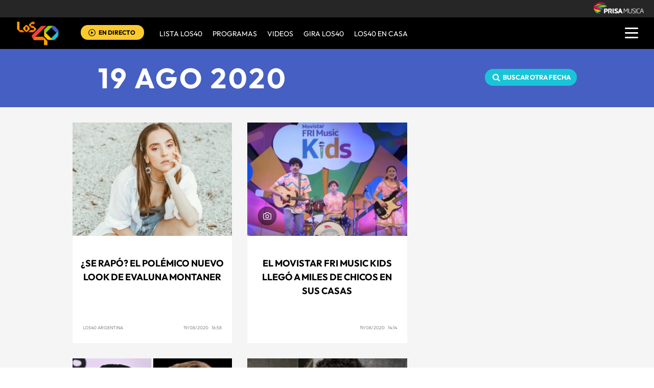

--- FILE ---
content_type: text/html; charset=UTF-8
request_url: https://los40.com.ar/tag/fecha/20200819/
body_size: 8115
content:
<!DOCTYPE html>
<html xmlns="https://www.w3.org/1999/xhtml">
<head>
<meta http-equiv="Content-Type" content="text/html; charset=utf-8" />
<meta name="viewport" content="width=device-width, initial-scale=1.0, maximum-scale=1.0" />
<title>Noticias del día 19 de agosto de 2020 | LOS40 AR</title>
<meta name="DC.title" lang="es" content="Noticias del día 19 de agosto de 2020" />
<meta name="DC.description" lang="es" content="Noticias del día 19 de agosto de 2020. Los 40 AR, Somos la cadena de Radio Juvenil más grande del Mundo y contamos con los mejores programas de entretenimiento,  ¡Ya Párate!,  La Corneta, El Tlacuache, De Película, Game 40 y Backstage40. Además de las fotogalerías, blogs, el conteo más importante de la radio: Del 40 al 1, y señal de audio en vivo" />
<meta name="description" content="Noticias del día 19 de agosto de 2020. Los 40 AR, Somos la cadena de Radio Juvenil más grande del Mundo y contamos con los mejores programas de entretenimiento,  ¡Ya Párate!,  La Corneta, El Tlacuache, De Película, Game 40 y Backstage40. Además de las fotogalerías, blogs, el conteo más importante de la radio: Del 40 al 1, y señal de audio en vivo" />
<meta property="og:title" content="Noticias del día 19 de agosto de 2020"/>
<meta property="og:description" content="Noticias del día 19 de agosto de 2020. Los 40 AR, Somos la cadena de Radio Juvenil más grande del Mundo y contamos con los mejores programas de entretenimiento,  ¡Ya Párate!,  La Corneta, El Tlacuache, De Película, Game 40 y Backstage40. Además de las fotogalerías, blogs, el conteo más importante de la radio: Del 40 al 1, y señal de audio en vivo"/>
<meta property="og:image" content="https://los40ar00.epimg.net/iconos/v1.x/v1.0/promos/promo_og_los40.png"/>
<meta name="twitter:card" content="summary">
<meta name="robots" content="noindex, follow" /><meta name="lang" content="es" />
<meta name="author" content="LOS40 Argentina" />
<meta name="publisher" content="LOS40 Argentina" />
<meta name="DC.creator" content="LOS40 Argentina" />
<meta name="DC.publisher" content="LOS40 Argentina" />
<meta name="DC.language" scheme="RFC1766" content="es" />
<meta property="og:type" content="article" />
<meta property="og:site_name" content="LOS40 Argentina" />
<meta property="fb:admins" content="568592239,752075444,682624286,100005751333003" />
<meta property="fb:app_id" content="627014467375669" />
<meta property="twitter:site" content="@Los40ar" />
<link rel="stylesheet" type="text/css" href="https://los40ar00.epimg.net/estilos/v3.x/v1.0/comunes_v3.css?id=20230223">
<link rel="stylesheet" type="text/css" href="https://los40ar00.epimg.net/estilos/v3.x/v1.0/cabecera_pie_v3.css?id=20230223">
<link rel="stylesheet" href="https://los40ar00.epimg.net/estilos/v3.x/v1.0/portadilla.css?id=20230223">
<link rel="stylesheet" type="text/css" href="https://los40ar00.epimg.net/estilos/v3.x/v1.0/estilos_explorer.css">
<link rel="canonical" href="https://los40.com.ar/tag/fecha/20200819/">
<link rel="alternate" href="https://los40.com.ar/m/tag/fecha/20200819/">
<link rel="canonical" href="https://los40.com.ar/tag/fecha/20200819/">
<link rel="icon" href="https://los40ar00.epimg.net/favicon.png" type="image/png" />
<script src="https://los40ar00.epimg.net/los40/js/comun/calendario_tags.js"></script>
</head>
<body><script type="text/javascript">PEPuidEnv='CgEFCGlw1g6r/gAMB1AjAg==';</script><div id="pxlhddncntrl" style="display:none"><script type="text/javascript" src="//ep00.epimg.net/js/prisa/user.js?i=8"></script><script type="text/javascript" src="//los40ar00.epimg.net/js/v2.x/v1.0/funciones_user.js"></script><script language="JavaScript" src="//los40ar00.epimg.net/js/comun/ot/s_code.js"></script><script language="Javascript" type="text/javascript" src="//los40ar00.epimg.net/js/comun/comun.js"></script><script src="https://ep00.epimg.net/js/comun/avisopcdidomi2.js"></script></div><script language="javaScript" type="text/javascript" src="//los40ar00.epimg.net/js/comun/ll/lazyload.min.js"></script>
<header id="cabecera_40_principales">
<script src="https://ak-ads-ns.prisasd.com/slot/cdial/slot.js"></script>
<div id="AdsCode" style="display:none">
<script type="text/javascript">


			var address = document.location.href;
			var tag = "noencontrado";

			var seccion = "tag";

			var regExpTagCombinado = /http.?:\/\/([^\/]*)\/[^\/]*\/c\/(\w+)/i;

			var regExpTag = /http.?:\/\/([^\/]*)\/[^\/]*\/([^\/]*)\/?([a-z]?)\/?/i;

			var result_re = regExpTagCombinado.exec(address);
			var result_re2;

			if (result_re)
			{
				tag = "c_" + result_re[2];
				if (result_re[2] == "0ef87f13db47a218cb898be3a18b1ea2")
					seccion = "videos";
			}
			else
			{
				result_re = regExpTag.exec(address);

				if (result_re )
				{
					if (result_re[3] != "")
						tag = result_re[2] + "_" + result_re[3]; //3 es un sufijo para diferenciar tags de igual nombre normalizado
					else
						tag = result_re[2] + "_a";
				}
				else
				{
					tag = "no_definido";
				}
			}

		var regNoPortadilla = /\/\d+\/?$/;
		var gtpadunit= 'tag';
		var gtpdivid= 'los40_gpt';
		var listadoKW = [];
		if (typeof(DFP_tags) != "undefined")
			listadoKW = DFP_tags;
		if (!regNoPortadilla.exec(address))
				listadoKW.push("portadillatema");


		listadoKW.push('');
	  listadoKW.push(tag);
		var biT	 = '';
		var pbs_dimensiones = EPETBrowserDims();
		var ls_publi_tipo_acceso =  (dispositivoMovil) ? 'mob' : 'web';
		gtpadunit = 'los40_' + ls_publi_tipo_acceso + '_ar'+'/tag';

		if (typeof(PBS) != "undefined")
		{
			if (pbs_dimensiones.ancho >= 980){
					var huecosPBS = {
								"skin":true,
						"ldb1":[[728, 90],[980, 90],[980,180],[980,220],[980,250],[970,250]],
						"ldb2":[[728, 90],[980, 90]],
						"mpu1":[[300, 250],[300, 600]],
						"mpu2":[[300, 250],[300, 600]],
						"mpu3":[[300, 250],[300, 600]],
						"natAd1":["fluid",[300,250]], "natAd2":["fluid",[300,250]], "natAd3":["fluid",[300,250]],
						"nstdX":[1,2,3,4,5,6],


					};
					biT = '';
	    }else{
					var huecosPBS = {
							"minter":[320,480],
							"mldb1":[[320,50],[320,100]],
							"mldb2":[[320,50],[320,100]],
							"btn1": [300, 180],
							"natAd1":["fluid",[300,250]], "natAd2":["fluid",[300,250]], "natAd3":["fluid",[300,250]],
							"nstdX":[1,2,3,4,5,6],
							"mpu1":[[300, 250],[300, 600]],
							"mpu2":[[300, 250],[300, 600]],
							"mpu3":[[300, 250],[300, 600]],
					};
					biT= [{
							sel: ".article",
							min: 2,
							cls: 'advertising-aside publi_luto_horizontal',
							pos: {
									mpu1: [1, [[300, 600],[300, 250]]]
									}
							}];
			}
				var opciones_publicidad = {
				asy:false,
				adunit:gtpadunit,
				divid:gtpdivid,
				key:{l40key:listadoKW},
				ads:huecosPBS,
        'viT':{
					"sel":"#secondary",
					"c":{
						"ch":300,
						"el":3,
						"mb":"25px",
						"f": "1D",
						"fc":"fr_pbs_VAST"
						}
				}
			};
			if (biT != '') {
				opciones_publicidad.biT = biT;
			}

			PBS.setAds(opciones_publicidad);
		}
		else
			var PBS = {display:function(){}};
	</script>
</div>
<div class="envoltorio_publiestirar">
<div id='los40_gpt-SKIN'>
<script type='text/javascript'>
			PBS.display('SKIN');
		</script>
</div>
</div>
<script type="text/javascript">
	function marcadoEnlacesContenedorNav(nodo)
	{
		// En DESARROLLO no se hace nada
		//launchAjaxOMN("29", nodo.innerHTML , "event33");
	}
	</script>
<script type="text/javascript" src="https://los40ar00.epimg.net/los40/js/jquery/3.1.1/jquery.min.js"></script>
<script type="text/javascript" src="https://los40ar00.epimg.net/js/v2.x/v1.0/funcion_menu.js?id=2"></script>
<div class ="los40-logo-section-prisa" >
<img onload="lzld(this)" src="//los40ar00.epimg.net/t.gif" data-src="https://los40ar00.epimg.net/los40/iconos/v3.x/v1.0/logos/logo_cabecera_grupo_prisa.png" class="los40-logo-prisa-web">
</div>
<div class="los40-background-menu"></div>
<div class="los40-content-menu">
<a href="/" title="los40ar - Todos Los Éxitos" class="los40-logo"><img alt="LOS40 - Music Inspires Life" onload="lzld(this)" src="//los40ar00.epimg.net/t.gif" data-src="https://los40ar00.epimg.net/los40/iconos/v2.x/v1.0/logos/logo_40_principales_menu.png" class="los40-logo-menu"></a>
<div class="los40-live" id='escucharahoraon'>
<a onClick='iradirecto();' target='_blank' title="Escuchar radio en directo" href="https://player.los40.com.ar/" class="los40-icon-live"><img alt="Escuchar radio en directo" 
		src="https://los40ar00.epimg.net/los40/iconos/v3.x/v1.0/iconos/icono_play.svg" class="los40-live-button"></a>
<a onClick='iradirecto();' target='_blank' title="Escuchar radio en directo" href="https://player.los40.com.ar/" class="los40-listen-live">EN DIRECTO</a>
</div>
<nav class="los40-main-menu">
<div class="los40-content-main-menu" id="los40-radios-online">
<ul>
<li><a title="Ir a Lista Los40" href="/lista40/?o=VL40">Lista LOS40 </a></li>
<li class="los40-list-programs" id="los40-menu-program" data-status="hide"><a title="Ver Programas" id="los40-program-open" href="#">Programas</a></li>
<li><a title="Ir a Videos" href="/tag/c/0ef87f13db47a218cb898be3a18b1ea2">VIDEOS</a></li>
<li><a title="Ir a Giro LOS40" href="/tag/gira_40_principales/a/">GIRA LOS40</a></li>
<li><a title="Ir a los40 en casa" href="/agr/los40_en_casa/a/">LOS40 EN CASA</a></li>
</ul>
</div>
</nav>
<div class="los40-dropdown-menu">
<img alt="los40 AR menu" onload="lzld(this)" src="//los40ar00.epimg.net/t.gif" data-src="https://los40ar00.epimg.net//los40/iconos/v3.x/v1.0/iconos/icono_menu.png" class="los40-menu-burger">
<img alt="los40 AR menu" onload="lzld(this)" src="//los40ar00.epimg.net/t.gif" data-src="https://los40ar00.epimg.net//los40/iconos/v2.x/v1.0/iconos/Icono_Alertas.gif" class="los40-icon-alert" style="display:none;">
</div>
</div>
<div class="los40-content-program" style="display:none;">
<div class="los40-program-online" id="los40-program-online">
<ul id="los40-content-program">
<li>
<a href="/programa/lamanianadelos40/" title="La mañana de los40">
<img alt="La mañana de los40" onload="lzld(this)" src="//los40ar00.epimg.net/t.gif" data-src="https://los40ar00.epimg.net/iconos/v3.x/v1.0/podcast/promo/lamanana.png" class="los40-radio-logo"/>
<span class="los40-radio-name">La Mañana de LOS40</span>
</a>
</li>
<li>
<a href="/programa/arribalos40/" title="Arriba LOS40">
<img alt="Arriba LOS40" onload="lzld(this)" src="//los40ar00.epimg.net/t.gif" data-src="https://los40ar00.epimg.net/iconos/v3.x/v1.0/podcast/promo/arriba.png" class="los40-radio-logo"/>
<span class="los40-radio-name">Arriba LOS40</span>
</a>
</li>
<li>
<a href="/programa/latarde40/" title="latarde40">
<img alt="latarde40" onload="lzld(this)" src="//los40ar00.epimg.net/t.gif" data-src="https://los40ar00.epimg.net/iconos/v3.x/v1.0/podcast/promo/latarde40.png" class="los40-radio-logo"/>
<span class="los40-radio-name">La Tarde de LOS40</span>
</a>
</li>      
<li>
<a href="/programa/regresoprincipal/" title="regreso40">
<img alt="regreso40" onload="lzld(this)" src="//los40ar00.epimg.net/t.gif" data-src="https://los40ar00.epimg.net/iconos/v3.x/v1.0/podcast/promo/regreso40.png" class="los40-radio-logo"/>
<span class="los40-radio-name">Regreso LOS40</span>
</a>
</li>
<li>
<a href="/programa/nadaqueperder/" title="nadaqueperder">
<img alt="nadaqueperder" onload="lzld(this)" src="//los40ar00.epimg.net/t.gif" data-src="https://los40ar00.epimg.net/iconos/v3.x/v1.0/podcast/promo/nadaqueperder.png" class="los40-radio-logo"/>
<span class="los40-radio-name">Nada que perder</span>
</a>
</li>
<li>
<a href="/programa/40globalshow/" title="40globalshow">
<img alt="40globalshow" onload="lzld(this)" src="//los40ar00.epimg.net/t.gif" data-src="https://los40ar00.epimg.net/iconos/v3.x/v1.0/podcast/promo/40globalshow.png" class="los40-radio-logo"/>
<span class="los40-radio-name">LOS40 Global Show</span>
</a>
</li>
</ul>
<img alt="Radios Online" onload="lzld(this)" src="//los40ar00.epimg.net/t.gif" data-src="https://los40ar00.epimg.net/iconos/v3.x/v1.0/radios-online/promo/radio-close.png" class="los40-radio-close" id="los40-program-close"/>
</div>
</div>
<div class="los40-dropdown-menu-open">
<div class="los40-content-actions">
<img onload="lzld(this)" src="//los40ar00.epimg.net/t.gif" data-src="https://los40ar00.epimg.net//los40/iconos/v2.x/v1.0/iconos/icono_del_menu_cerrar.png" class="los40-menu-burger-close" style="display: none;">
<div class="contenido_botones_resgitro_ingreso" style="display: none;">
</div>
</div>
<div class="los40-content-alerts">
﻿
</div>
<div class="los40-search-menu">
<form name="formulario_busquedas" action="/buscador/" method="POST">
<input type="search" name="qt" value="Buscar" class="los40-search" autocomplete="off" onclick="javascript:this.value='';">
<span class="los40-content-lupa"><img onload="lzld(this)" src="//los40ar00.epimg.net/t.gif" data-src="https://los40ar00.epimg.net/los40/iconos/v2.x/v1.0/ico-lupa.png" class="los40-icon-lupa"></span>
<a href="javascript:void(0);" onclick="javascript:this.onclick=null; document.forms['formulario_busquedas'].submit();" class="buscar" title="Buscar"></a>
</form>
</div>
<li><a href="/lista40/?o=VL40">LISTA DE LOS40</a></li>
<li><a class="los40-program-button">PROGRAMAS <span class="los40-more">+</span> <span class="los40-less">-</span></a>
<ul class="los40-submenu-programs">
<li><a href="/programa/lamanianadelos40/">La mañana de los40</a></li>
<li><a href="/programa/arribalos40/">Arriba los40</a></li>
<li><a href="/programa/latarde40/">La tarde de LOS40</a></li>
<li><a href="/programa/regresoprincipal/">Regreso LOS40</a></li>
<li><a href="/programa/nadaqueperder/">Nada que perder</a></li>
<li><a href="/programa/wdmc/">World Dance Music</a></li>
<li><a href="/programa/40globalshow/">LOS40 Global Show</a></li>
</ul>
</li>
<li><a href="/tag/c/0ef87f13db47a218cb898be3a18b1ea2">VIDEOS</a></li>
<li><a href="/seccion/actualidad/">ACTUALIDAD</a></li>
<li><a href="/buscador/artistas">ARTISTAS</a></li>	
<li><a href="/seccion/musica/">MUSICA</a></li>
<li><a href="/seccion/tecnologia/">TECNOLOGÍA</a></li>
<li><a href="/seccion/cine/">CINE</a></li>
<li class="menu-follow"><a class="los40-siguenos">SÍGUENOS:</a></li>
<div class="los40-siguenos-redes">
<a href="https://www.facebook.com/los40argentina" rel="nofollow" target="_blank"><img onload="lzld(this)" src="//los40ar00.epimg.net/t.gif" data-src="https://los40ar00.epimg.net/los40/iconos/v2.x/v1.0/iconos/icono_face-01.svg" class="los40-siguenos-icon-redes"></a>
<a href="https://www.twitter.com/los40ar" rel="nofollow" target="_blank"><img onload="lzld(this)" src="//los40ar00.epimg.net/t.gif" data-src="https://los40ar00.epimg.net/los40/iconos/v2.x/v1.0/iconos/icono_twiitter-01-01.svg" class="los40-siguenos-icon-redes"></a>
<a href="https://www.youtube.com/user/los40arg" rel="nofollow" target="_blank"><img onload="lzld(this)" src="//los40ar00.epimg.net/t.gif" data-src="https://los40ar00.epimg.net/los40/iconos/v2.x/v1.0/iconos/icono_youtube-01-01.svg" class="los40-siguenos-icon-redes"></a>
<a href="https://www.instagram.com/los40ar/" rel="nofollow" target="_blank"><img onload="lzld(this)" src="//los40ar00.epimg.net/t.gif" data-src="https://los40ar00.epimg.net/los40/iconos/v2.x/v1.0/iconos/icono_instagram-01.svg" class="los40-siguenos-icon-redes"></a>
</div>
<div class="los40-today">
<li><a class="los40-today-button">HOY EN LOS 40<span class="los40-more">+</span> <span class="los40-less">-</span></a>
<ul class="los40-today-menu">
<ul class="nav">
<li><a href="/tag/juan_luis_londono/a/" title="Maluma">Maluma </a></li>
<li><a href="/tag/harry_edward_styles/a/" title="Harry Styles">Harry Styles </a></li>
<li><a href="/tag/rihanna/a/" title="Rihanna">Rihanna </a></li>
<li><a href="/tag/bangtan_boys/a/" title="BTS">BTS </a></li>
<li><a href="/tag/dua_lipa/a/" title="Dua Lipa">Dua Lipa </a></li>
<li><a href="/tag/louis_william_tomlinson/a/" title="Louis Tomlinson">Louis Tomlinson </a></li>
<li><a href="/tag/carolina_giraldo_navarro/a/" title="Karol G">Karol G </a></li>
<li><a href="/tag/cnco/a/" title="CNCO">CNCO </a></li>
</ul>
</ul>
</li>
</div>
<div class="los40-content-private-policy">
<li class="los40-private-policy-prisa">© PRISA RADIO</li>
<!--<a href="/estaticos/mapa-web/" class="los40-information">MAPA WEB</a>-->
<a href="/estaticos/aviso-legal/" rel="nofollow" class="los40-information">AVISO LEGAL</a>
<a href="https://seguro.los40.com.ar/privacidad.html" rel="nofollow" class="los40-information">POLÍTICA DE PRIVACIDAD</a>
<a href="https://www.prisa.com/es/pagina/politica-de-cookies/" rel="nofollow" class="los40-information">POLÍTICA DE COOKIES</a>
</div>
</div>
<div class="envoltorio_publi estirar">
<div id='los40_gpt-LDB1' class='publi_luto_vertical'>
<script type='text/javascript'>
				PBS.display('LDB1');
			</script>
</div>
</div>
</header>
<main class="estirar">
<section class="cover-title azulon">
<div class="container_portadilla">
<h1 class="title">
<a href="/tag/fecha/20200819/">
19 AGO 2020	</a>
</h1>
<div class="cambiar_fecha">
<span class="fa fa-search"></span>
<a href="javascript:void(0);" id="busc_fecha" class="boton_cambiar_fecha" title="Desplegar">Buscar otra fecha</a>
<div class="capa_hemeroteca" id="capaCalendario" style="display: none"></div> 
<script>new EPETTagCalendar(document.getElementById('busc_fecha'), document.getElementById('capaCalendario'), { 'currentDate' : [ 19, 8, 2020 ]});</script>
</div>
</div>
</section>
<section class="content-cover content-secondary azulon content-portadilla-mobile">
<div class="secondary">
<article class="list">
<div class="article estirar">
<div class="miniatura">
<a href="https://los40.com.ar/los40/2020/08/19/actualidad/1597861711_314865.html"><img alt="¿Se rapó? El polémico nuevo look de Evaluna Montaner" onload="lzld(this)" src="//los40ar00.epimg.net/t.gif" data-src="//los40ar00.epimg.net/los40/imagenes/2020/08/19/actualidad/1597861711_314865_1597862734_miniatura_normal.jpg"></a>
</div> 
<div class="ordenacion">
<h2><a title="Ver noticia" href="https://los40.com.ar/los40/2020/08/19/actualidad/1597861711_314865.html">¿Se rapó? El polémico nuevo look de Evaluna Montaner</a></h2>
<span class="autor"><a title="Ver todas sus noticias" href="/autor/los_40_principales_argentina/a/">LOS40 Argentina</a></span>
<span class="contenido">
<a title="Ver todas las noticias de esta fecha" class="fecha" href="/tag/fecha/20200819/" rel="nofollow" >
19/08/2020 &nbsp;	16:58
</a>
</span>
</div> 
</div> 
<div class="article estirar">
<div class="miniatura">
<a href="https://los40.com.ar/los40/2020/08/19/album/1597856710_111428.html"><img alt="El MOVISTAR FRI MUSIC KIDS LLEGÓ A MILES DE CHICOS EN SUS CASAS" onload="lzld(this)" src="//los40ar00.epimg.net/t.gif" data-src="//los40ar00.epimg.net/los40/imagenes/2020/08/19/album/1597856710_111428_1597856906_miniatura_normal.jpg"></a>
<span class="icon-photo"></span>
</div> 
<div class="ordenacion">
<h2><a title="Ver noticia" href="https://los40.com.ar/los40/2020/08/19/album/1597856710_111428.html">El MOVISTAR FRI MUSIC KIDS LLEGÓ A MILES DE CHICOS EN SUS CASAS</a></h2>
<span class="contenido">
<a title="Ver todas las noticias de esta fecha" class="fecha" href="/tag/fecha/20200819/" rel="nofollow" >
19/08/2020 &nbsp;	14:14
</a>
</span>
</div> 
</div> 
<div class="article estirar">
<div class="miniatura">
<a href="https://los40.com.ar/los40/2020/08/19/musica/1597851882_218977.html"><img alt="Miley Cyrus y Justin Bieber estarían preparando una colaboración" onload="lzld(this)" src="//los40ar00.epimg.net/t.gif" data-src="//los40ar00.epimg.net/los40/imagenes/2020/08/19/musica/1597851882_218977_1597852989_miniatura_normal.jpg"></a>
</div> 
<div class="ordenacion">
<h2><a title="Ver noticia" href="https://los40.com.ar/los40/2020/08/19/musica/1597851882_218977.html">Miley Cyrus y Justin Bieber estarían preparando una colaboración</a></h2>
<span class="autor"><a title="Ver todas sus noticias" href="/autor/los_40_principales_argentina/a/">LOS40 Argentina</a></span>
<span class="contenido">
<a title="Ver todas las noticias de esta fecha" class="fecha" href="/tag/fecha/20200819/" rel="nofollow" >
19/08/2020 &nbsp;	13:07
</a>
</span>
</div> 
</div> 
<div class="article estirar">
<div class="miniatura">
<a href="https://los40.com.ar/los40/2020/08/19/latarde40/1597850302_047073.html"><img alt="Moonkey nos presenta &quot;Rosé&quot;, su nuevo single junto a Aron" onload="lzld(this)" src="//los40ar00.epimg.net/t.gif" data-src="//los40ar00.epimg.net/los40/imagenes/2020/08/19/latarde40/1597850302_047073_1597850413_miniatura_normal.jpg"></a>
<span class="icon-play"></span>
</div> 
<div class="ordenacion">
<h2><a title="Ver noticia" href="https://los40.com.ar/los40/2020/08/19/latarde40/1597850302_047073.html">Moonkey nos presenta "Rosé", su nuevo single junto a Aron</a></h2>
<span class="autor"><a title="Ver todas sus noticias" href="/autor/los_40_principales_argentina/a/">LOS40 Argentina</a></span>
<span class="contenido">
<a title="Ver todas las noticias de esta fecha" class="fecha" href="/tag/fecha/20200819/" rel="nofollow" >
19/08/2020 &nbsp;	12:27
</a>
</span>
</div> 
</div> 
</article>
<aside class="advertising-aside">
<div id='los40_gpt-MPU1' class='publi_luto_horizontal'>
<script type='text/javascript'>
					PBS.display('MPU1');
				</script>
</div>
</aside>
</div>
</section>
<section class="modulo_contacto">
<article class="social-influence">
<span class="resultados">2.261.780</span>
<span class="txt">social influence</span>
</article>
<article class="los40-social-red">
<p class="los40-follow"><span>sigue a los40AR en</span></p>
<ul class="los40-redes">
<li class="info red-list-facebook">
<a class="facebook" href="https://www.facebook.com/los40argentina/" title="Seguir en Facebook" data-ssnn="facebook" target="blank" rel="nofollow noopener noreferrer">
<img alt="redes_sociales" onload="lzld(this)" src="//los40ar00.epimg.net/t.gif" data-src="https://los40mx00.epimg.net/los40/iconos/v2.x/v1.0/iconos/redes_sociales-01.svg" class="redes_sociales_zw1 red_social_facebook" id="superior_fb">
</a>
</li>
<li class="info red-list-twitter" id="superior_twit">
<a class="twitter" href="https://www.twitter.com/los40ar" title="Seguir en Twitter" data-ssnn="twitter" target="blank" rel="nofollow noopener noreferrer">
<img alt="redes_sociales" onload="lzld(this)" src="//los40ar00.epimg.net/t.gif" data-src="https://los40mx00.epimg.net/los40/iconos/v2.x/v1.0/iconos/redes_sociales-02.svg" class="redes_sociales_zw1">
</a>
</li>
<li class="info red-list-instagram">
<a class="instagram" href="https://www.instagram.com/los40ar/" title="Seguir en Instagram" data-ssnn="instagram" target="blank" rel="nofollow noopener noreferrer">
<img alt="redes_sociales" onload="lzld(this)" src="//los40ar00.epimg.net/t.gif" data-src="https://los40ar00.epimg.net/los40/iconos/v3.x/v1.0/iconos/instagram.svg" class="redes_sociales_zw1">
</a>
</li> <li class="info red-list-tiktok">
<a class="tiktok" href="https://tiktok.com/@los40argentina/" title="Seguir en tiktok" data-ssnn="tiktok" target="blank" rel="nofollow 
noopener noreferrer">
<img alt="redes_sociales" onload="lzld(this)" src="//los40ar00.epimg.net/t.gif" data-src="https://los40ar00.epimg.net/los40/iconos/v3.x/v1.0/iconos/tiktok.png" class="redes_sociales_zw1">
</a>
</li>
</ul>
</article> </section>
  
</main>
<aside class="advertising">
<div class="envoltorio_publi estirar">
<div id="los40_gpt-LDB2" class="publi_luto_vertical">
<script type='text/javascript'>
			PBS.display('LDB2');
		</script>
</div>
</div>
</aside>
<footer class="site-footer">
<div class="pie__interior">
<div class="corporativo">
<ul class="corporativo-menu">
<!-- <li itemtype="http://schema.org/CreativeWork" itemscope=""><a href="http://elpais.com/corporativos/" target="_blank" itemprop="url"><span itemprop="copyrightHolder">© </span><strong>PRISA RADIO - GRAN VÍA, 32.28013 MADRID [ESPAÑA]</strong></a></li> -->
<!--<li><a href="/estaticos/mapa-web/" title="MAPA WEB">Mapa WEB</a></li>-->
<li><a rel="nofollow" href="/estaticos/aviso-legal/" title="Aviso legal">Aviso legal</a></li>
<li><a rel="nofollow" href="https://seguro.los40.com.ar/privacidad.html" target="_blank" title="Política de privacidad">Política de privacidad</a></li>
<li><a rel="nofollow" href="/estaticos/politica-cookies/" target="_blank" title="Política cookies">Política cookies</a></li>
<li><a id="cookieShowButton" href="#" onclick="Didomi.preferences.show();return false;">Configuración de Cookies</a></li>
<li><a rel="nofollow" href="/descargables/2018/09/28/8e95369dcf43560f5122c342022cd4f7.pdf" target="_blank" title="Carpeta de acceso público">Carpeta de acceso público</a></li>
</ul>
</div>
<link href="//www.prisacom.com/comunes/piecomun-v9/css/pie-comunes.css" type="text/css" rel="stylesheet">
<div id="pie-comun9">
<div class="inside">
<div class="medios-destacados">
<a id="pc_prisa" href="https://www.prisa.com/es/" target="_blank"  title="Ir a la web del Grupo Prisa">Una empresa de PRISA</a>
<a id="pbt-medios" href="javascript:void(0);" title="medios Grupo Prisa">Medios Grupo Prisa</a>
<ul class="primerafila estirar">
<li><a id="pc_elpais" href="https://elpais.com/america/?nrd=1" target="_blank"  title="EL PA&Iacute;S">El PA&Iacute;S</a></li>
<li><a id="pc_los40" href="http://los40.com.ar/" target="_blank"  title="Ir a la web de Los 40">Los 40 principales</a></li>
<li><a id="pc_santillana" href="http://www.santillana.com.ar/" target="_blank"  title="Ir a la web de Santillana">Santillana</a></li>
<li><a id="pc_compartir" href="https://santillanacompartir.com.ar/" target="_blank"  title="Ir a la web de Santillana Compartir">Santillana Compartir</a></li>
<li><a id="pc_ser" href="https://cadenaser.com" target="_blank"  title="Ir a la web de Cadena SER">Cadena SER</a></li>
<li><a id="pc_as" href="https://argentina.as.com/?nrd=1" target="_blank" title="Ir a la web de AS">AS.com</a></li>
<li><a id="pc_adn" href="https://www.adnradio.cl/" target="_blank"  title="Ir a la web de ADN">adn</a></li>
<li><a id="pc_caracol" href="https://caracol.com.co/" target="_blank"  title="Ir a la web de Caracol">Caracol</a></li>
</ul>
<ul class="estirar">
<li><a id="pc_huffington" href="https://www.huffingtonpost.es/" target="_blank" title="Ir a la web de Huffington Post">Huffington Post</a></li>
<li><a id="pc_uno" href="https://mx.unoi.com/" target="_blank" title="Ir a la web de Sistema UNO">UNO</a></li>
<li><a id="pc_wradio" href="https://wradio.com.mx/" target="_blank"  title="Ir a la web de wradio">wradio</a></li>
<li><a id="pc_cincodias" href="https://cincodias.elpais.com/" target="_blank" title="Ir a la web de Cinco D&iacute;as">Cinco D&iacute;as</a> </li>
<li><a id="pc_dial" href="https://www.cadenadial.com/" target="_blank"  title="Ir a la web de Cadena Dial">Cadena Dial</a></li>
<li><a id="pc_eps" href="https://elpais.com/eps/" target="_blank"  title="Ir a la web de EL PA&Iacute;S Semanal">EL PA&Iacute;S Semanal</a></li>
<li><a id="pc_planeta" href="https://elpais.com/planeta-futuro/" target="_blank"  title="Ir a la web de Planeta futuro">Planeta futuro</a></li>                
<li><a id="pc_kebuena" href="https://www.kebuena.com.mx/" target="_blank"  title="Ir a la web de Kebuena">Kebuena</a></li>               
</ul>
<ul class="estirar">
<li><a id="pc_richmond" href="http://www.richmondelt.com/" target="_blank"  title="Ir a la web de Richmond">Richmond</a></li>
<li><a id="pc_moderna" href="https://www.moderna.com.br/pagina-inicial.htm" target="_blank"  title="Ir a la web de Moderna">Moderna</a></li>
<li><a id="pc_podium" href="https://www.podiumpodcast.com/" target="_blank"  title="Ir a la web de Podium Podcast">Podium podcasts</a></li>
<li><a id="pc_icon" href="https://elpais.com/elpais/icon.html" target="_blank"  title="Ir a la web de El Pa&Iacute;s ICON">El Pa&Iacute;s ICON</a></li>
<li><a id="pc_smoda" href="https://smoda.elpais.com/" target="_blank"  title="Ir a la web de S moda">S moda</a></li>
<li><a id="pc_loqueleo" href="https://www.loqueleo.com/ar/" target="_blank"  title="Ir a la web de loqueleo">loqueleo</a></li>
<li><a id="pc_meristation" href="https://as.com/meristation/" target="_blank"  title="Ir a la web de Meristation">Meristation</a></li>
</ul>
</div><!-- /medios-destacados -->
<div id="capa-webs-grupo" class="muestra-medios"> <!-- activado / desactivado -->
<div class="capa-medios">
<div class="cabecera-capa estirar">
<h3>Webs de PRISA</h3>
<a href="javascript:void(0);" title="cerrar" id="cierrame">cerrar ventana</a>
</div><!-- /cabecera-capa -->
<iframe src="https://www.prisacom.com/comunes/piecomun-v9/i-pie-comun-enlaces.html" width="993" height="281" frameborder="0" marginheight="0" marginwidth="0" scrolling="no"></iframe>
<div class="pc-sombreado">
<a href="javascript:void(0);" id="cierrame2">cerrar</a>
</div><!-- /pc-sombreado -->
</div><!-- /capa-medios -->
</div><!-- /muestra-medios -->
</div><!-- /inside -->
</div><!-- /pie-comun3 -->
</div>
<script type="text/javascript">
		document.getElementById('pbt-medios').onclick = function() { EPETaddClass('capa-webs-grupo', 'activado'); }
		document.getElementById('cierrame').onclick = function() { EPETremoveClass('capa-webs-grupo', 'activado'); }
		document.getElementById('cierrame2').onclick = function() { EPETremoveClass('capa-webs-grupo', 'activado'); }
	</script>		<footer>
<script type="text/javascript" src="https://los40ar00.epimg.net/js/v2.x/v1.0/lazyload.min.js"></script>
<script>var ll = new LazyLoad();</script>
</body>
</html>
